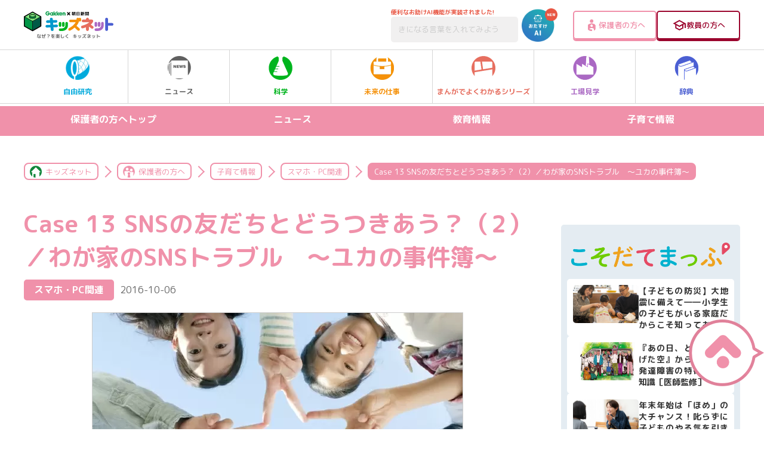

--- FILE ---
content_type: text/html; charset=utf-8
request_url: https://www.google.com/recaptcha/api2/aframe
body_size: -85
content:
<!DOCTYPE HTML><html><head><meta http-equiv="content-type" content="text/html; charset=UTF-8"></head><body><script nonce="1jm7dKhzmx7jQ_jP3u9x0Q">/** Anti-fraud and anti-abuse applications only. See google.com/recaptcha */ try{var clients={'sodar':'https://pagead2.googlesyndication.com/pagead/sodar?'};window.addEventListener("message",function(a){try{if(a.source===window.parent){var b=JSON.parse(a.data);var c=clients[b['id']];if(c){var d=document.createElement('img');d.src=c+b['params']+'&rc='+(localStorage.getItem("rc::a")?sessionStorage.getItem("rc::b"):"");window.document.body.appendChild(d);sessionStorage.setItem("rc::e",parseInt(sessionStorage.getItem("rc::e")||0)+1);localStorage.setItem("rc::h",'1768699546100');}}}catch(b){}});window.parent.postMessage("_grecaptcha_ready", "*");}catch(b){}</script></body></html>

--- FILE ---
content_type: application/javascript
request_url: https://ssc.gakken.co.jp/get_cookie_id?cookie_domain=gakken.co.jp&r=1768699543203&callback=TreasureJSONPCallback0
body_size: -9
content:
TreasureJSONPCallback0({"td_ssc_id":"01KF7BAFY6XE80DQVECFMNAHCR"})

--- FILE ---
content_type: application/javascript
request_url: https://cdn.treasuredata.com/sdk/2.5/td.min.js
body_size: 20958
content:
!function(t){var e={};function n(r){if(e[r])return e[r].exports;var o=e[r]={i:r,l:!1,exports:{}};return t[r].call(o.exports,o,o.exports,n),o.l=!0,o.exports}n.m=t,n.c=e,n.d=function(t,e,r){n.o(t,e)||Object.defineProperty(t,e,{enumerable:!0,get:r})},n.r=function(t){"undefined"!=typeof Symbol&&Symbol.toStringTag&&Object.defineProperty(t,Symbol.toStringTag,{value:"Module"}),Object.defineProperty(t,"__esModule",{value:!0})},n.t=function(t,e){if(1&e&&(t=n(t)),8&e)return t;if(4&e&&"object"==typeof t&&t&&t.__esModule)return t;var r=Object.create(null);if(n.r(r),Object.defineProperty(r,"default",{enumerable:!0,value:t}),2&e&&"string"!=typeof t)for(var o in t)n.d(r,o,function(e){return t[e]}.bind(null,o));return r},n.n=function(t){var e=t&&t.__esModule?function(){return t.default}:function(){return t};return n.d(e,"a",e),e},n.o=function(t,e){return Object.prototype.hasOwnProperty.call(t,e)},n.p="",n(n.s=36)}([function(t,e,n){t.exports={forEach:n(42),isNumber:n(51),isObject:n(2),isString:n(9),isArray:n(5),isFunction:n(17),isEmpty:n(52),keys:n(10),assign:n(53),forIn:n(58),omit:n(60),cloneDeep:n(74),noop:n(81)}},function(t,e){t.exports={disposable:function(t){var e=!1;return function(){e||(e=!0,t())}},invariant:function(t,e){if(!t)throw new Error(e)},fetchWithTimeout:function(t,e,n){if(window.AbortController){var r=new window.AbortController,o=window.fetch(t,Object.assign({},n,{signal:r.signal})),i=setTimeout((function(){r.abort()}),e);return o.finally((function(){clearTimeout(i)}))}return function(t,e,n){var r=new Promise((function(e,r){setTimeout((function(){r(new Error(n||"Operation Timeout"))}),t)}));return Promise.race([r,e])}(e,window.fetch(t,n),"Request Timeout")},camelCase:function(t){if(t)return t.toLowerCase().split(" ").reduce((function(t,e,n){return t+=0===n?e:function(t){var e=t[0];return e<"\ud800"||e>"\udfff"?t[0].toUpperCase()+t.slice(1):t.slice(0,2).toUpperCase()+t.slice(2)}(e)}),"")},isLocalStorageAccessible:function(){try{return localStorage.setItem("__td__","__td__"),localStorage.removeItem("__td__"),!0}catch(t){return!1}}}},function(t,e){t.exports=function(t){var e=typeof t;return!!t&&("object"==e||"function"==e)}},function(t,e,n){(function(e){"undefined"!=typeof window?t.exports=window:void 0!==e?t.exports=e:"undefined"!=typeof self?t.exports=self:t.exports={}}).call(this,n(8))},function(t,e){t.exports=function(t){return!!t&&"object"==typeof t}},function(t,e,n){var r=n(16),o=n(12),i=n(4),s=Object.prototype.toString,a=r(Array,"isArray")||function(t){return i(t)&&o(t.length)&&"[object Array]"==s.call(t)};t.exports=a},function(t,e){var n=function(t){try{return encodeURIComponent(t)}catch(t){console.error("error encode %o")}return null},r=function(t){try{return decodeURIComponent(t)}catch(t){console.error("error decode %o")}return null},o={getItem:function(t){return t&&r(document.cookie.replace(new RegExp("(?:(?:^|.*;)\\s*"+function(t){return n(t).replace(/[\-\.\+\*]/g,"\\$&")}(t)+"\\s*\\=\\s*([^;]*).*$)|^.*$"),"$1"))||null},setItem:function(t,e,r,o,i,s,a){if(!t||/^(?:expires|max\-age|path|domain|secure)$/i.test(t))return!1;var c="";if(r)switch(r.constructor){case Number:c=r===1/0?"; expires=Fri, 31 Dec 9999 23:59:59 GMT":"; max-age="+r;break;case String:c="; expires="+r;break;case Date:c="; expires="+r.toUTCString()}var u="";return a&&"NONE"===a.toUpperCase()?u="; Secure; SameSite="+a:(s&&(u+="; Secure"),a&&(u+="; SameSite="+a)),document.cookie=[n(t),"=",n(e),c,i?"; domain="+i:"",o?"; path="+o:"",u].join(""),!0},removeItem:function(t,e,r){return!!this.hasItem(t)&&(document.cookie=[n(t),"=; expires=Thu, 01 Jan 1970 00:00:00 GMT",r?"; domain="+r:"",e?"; path="+e:""].join(""),!0)},hasItem:function(t){return!!t&&new RegExp("(?:^|;\\s*)"+n(t).replace(/[\-\.\+\*]/g,"\\$&")+"\\s*\\=").test(document.cookie)},keys:function(){var t=document.cookie.replace(/((?:^|\s*;)[^=]+)(?=;|$)|^\s*|\s*(?:=[^;]*)?(?:\1|$)/g,"").split(/\s*(?:=[^;]*)?;\s*/);return t=t.map((function(t){return r(t)}))}};t.exports=o},function(t,e,n){t.exports=function(){"use strict";var t="millisecond",e="second",n="minute",r="hour",o="day",i="week",s="month",a="quarter",c="year",u="date",f=/^(\d{4})[-/]?(\d{1,2})?[-/]?(\d{0,2})[^0-9]*(\d{1,2})?:?(\d{1,2})?:?(\d{1,2})?.?(\d+)?$/,l=/\[([^\]]+)]|Y{2,4}|M{1,4}|D{1,2}|d{1,4}|H{1,2}|h{1,2}|a|A|m{1,2}|s{1,2}|Z{1,2}|SSS/g,d={name:"en",weekdays:"Sunday_Monday_Tuesday_Wednesday_Thursday_Friday_Saturday".split("_"),months:"January_February_March_April_May_June_July_August_September_October_November_December".split("_")},p=function(t,e,n){var r=String(t);return!r||r.length>=e?t:""+Array(e+1-r.length).join(n)+t},h={s:p,z:function(t){var e=-t.utcOffset(),n=Math.abs(e),r=Math.floor(n/60),o=n%60;return(e<=0?"+":"-")+p(r,2,"0")+":"+p(o,2,"0")},m:function t(e,n){if(e.date()<n.date())return-t(n,e);var r=12*(n.year()-e.year())+(n.month()-e.month()),o=e.clone().add(r,s),i=n-o<0,a=e.clone().add(r+(i?-1:1),s);return+(-(r+(n-o)/(i?o-a:a-o))||0)},a:function(t){return t<0?Math.ceil(t)||0:Math.floor(t)},p:function(f){return{M:s,y:c,w:i,d:o,D:u,h:r,m:n,s:e,ms:t,Q:a}[f]||String(f||"").toLowerCase().replace(/s$/,"")},u:function(t){return void 0===t}},v="en",g={};g[v]=d;var m=function(t){return t instanceof x},y=function(t,e,n){var r;if(!t)return v;if("string"==typeof t)g[t]&&(r=t),e&&(g[t]=e,r=t);else{var o=t.name;g[o]=t,r=o}return!n&&r&&(v=r),r||!n&&v},b=function(t,e){if(m(t))return t.clone();var n="object"==typeof e?e:{};return n.date=t,n.args=arguments,new x(n)},_=h;_.l=y,_.i=m,_.w=function(t,e){return b(t,{locale:e.$L,utc:e.$u,x:e.$x,$offset:e.$offset})};var x=function(){function d(t){this.$L=this.$L||y(t.locale,null,!0),this.parse(t)}var p=d.prototype;return p.parse=function(t){this.$d=function(t){var e=t.date,n=t.utc;if(null===e)return new Date(NaN);if(_.u(e))return new Date;if(e instanceof Date)return new Date(e);if("string"==typeof e&&!/Z$/i.test(e)){var r=e.match(f);if(r){var o=r[2]-1||0,i=(r[7]||"0").substring(0,3);return n?new Date(Date.UTC(r[1],o,r[3]||1,r[4]||0,r[5]||0,r[6]||0,i)):new Date(r[1],o,r[3]||1,r[4]||0,r[5]||0,r[6]||0,i)}}return new Date(e)}(t),this.$x=t.x||{},this.init()},p.init=function(){var t=this.$d;this.$y=t.getFullYear(),this.$M=t.getMonth(),this.$D=t.getDate(),this.$W=t.getDay(),this.$H=t.getHours(),this.$m=t.getMinutes(),this.$s=t.getSeconds(),this.$ms=t.getMilliseconds()},p.$utils=function(){return _},p.isValid=function(){return!("Invalid Date"===this.$d.toString())},p.isSame=function(t,e){var n=b(t);return this.startOf(e)<=n&&n<=this.endOf(e)},p.isAfter=function(t,e){return b(t)<this.startOf(e)},p.isBefore=function(t,e){return this.endOf(e)<b(t)},p.$g=function(t,e,n){return _.u(t)?this[e]:this.set(n,t)},p.unix=function(){return Math.floor(this.valueOf()/1e3)},p.valueOf=function(){return this.$d.getTime()},p.startOf=function(t,a){var f=this,l=!!_.u(a)||a,d=_.p(t),p=function(t,e){var n=_.w(f.$u?Date.UTC(f.$y,e,t):new Date(f.$y,e,t),f);return l?n:n.endOf(o)},h=function(t,e){return _.w(f.toDate()[t].apply(f.toDate("s"),(l?[0,0,0,0]:[23,59,59,999]).slice(e)),f)},v=this.$W,g=this.$M,m=this.$D,y="set"+(this.$u?"UTC":"");switch(d){case c:return l?p(1,0):p(31,11);case s:return l?p(1,g):p(0,g+1);case i:var b=this.$locale().weekStart||0,x=(v<b?v+7:v)-b;return p(l?m-x:m+(6-x),g);case o:case u:return h(y+"Hours",0);case r:return h(y+"Minutes",1);case n:return h(y+"Seconds",2);case e:return h(y+"Milliseconds",3);default:return this.clone()}},p.endOf=function(t){return this.startOf(t,!1)},p.$set=function(i,a){var f,l=_.p(i),d="set"+(this.$u?"UTC":""),p=(f={},f[o]=d+"Date",f[u]=d+"Date",f[s]=d+"Month",f[c]=d+"FullYear",f[r]=d+"Hours",f[n]=d+"Minutes",f[e]=d+"Seconds",f[t]=d+"Milliseconds",f)[l],h=l===o?this.$D+(a-this.$W):a;if(l===s||l===c){var v=this.clone().set(u,1);v.$d[p](h),v.init(),this.$d=v.set(u,Math.min(this.$D,v.daysInMonth())).$d}else p&&this.$d[p](h);return this.init(),this},p.set=function(t,e){return this.clone().$set(t,e)},p.get=function(t){return this[_.p(t)]()},p.add=function(t,a){var u,f=this;t=Number(t);var l=_.p(a),d=function(e){var n=b(f);return _.w(n.date(n.date()+Math.round(e*t)),f)};if(l===s)return this.set(s,this.$M+t);if(l===c)return this.set(c,this.$y+t);if(l===o)return d(1);if(l===i)return d(7);var p=(u={},u[n]=6e4,u[r]=36e5,u[e]=1e3,u)[l]||1,h=this.$d.getTime()+t*p;return _.w(h,this)},p.subtract=function(t,e){return this.add(-1*t,e)},p.format=function(t){var e=this;if(!this.isValid())return"Invalid Date";var n=t||"YYYY-MM-DDTHH:mm:ssZ",r=_.z(this),o=this.$locale(),i=this.$H,s=this.$m,a=this.$M,c=o.weekdays,u=o.months,f=function(t,r,o,i){return t&&(t[r]||t(e,n))||o[r].substr(0,i)},d=function(t){return _.s(i%12||12,t,"0")},p=o.meridiem||function(t,e,n){var r=t<12?"AM":"PM";return n?r.toLowerCase():r},h={YY:String(this.$y).slice(-2),YYYY:this.$y,M:a+1,MM:_.s(a+1,2,"0"),MMM:f(o.monthsShort,a,u,3),MMMM:f(u,a),D:this.$D,DD:_.s(this.$D,2,"0"),d:String(this.$W),dd:f(o.weekdaysMin,this.$W,c,2),ddd:f(o.weekdaysShort,this.$W,c,3),dddd:c[this.$W],H:String(i),HH:_.s(i,2,"0"),h:d(1),hh:d(2),a:p(i,s,!0),A:p(i,s,!1),m:String(s),mm:_.s(s,2,"0"),s:String(this.$s),ss:_.s(this.$s,2,"0"),SSS:_.s(this.$ms,3,"0"),Z:r};return n.replace(l,(function(t,e){return e||h[t]||r.replace(":","")}))},p.utcOffset=function(){return 15*-Math.round(this.$d.getTimezoneOffset()/15)},p.diff=function(t,u,f){var l,d=_.p(u),p=b(t),h=6e4*(p.utcOffset()-this.utcOffset()),v=this-p,g=_.m(this,p);return g=(l={},l[c]=g/12,l[s]=g,l[a]=g/3,l[i]=(v-h)/6048e5,l[o]=(v-h)/864e5,l[r]=v/36e5,l[n]=v/6e4,l[e]=v/1e3,l)[d]||v,f?g:_.a(g)},p.daysInMonth=function(){return this.endOf(s).$D},p.$locale=function(){return g[this.$L]},p.locale=function(t,e){if(!t)return this.$L;var n=this.clone(),r=y(t,e,!0);return r&&(n.$L=r),n},p.clone=function(){return _.w(this.$d,this)},p.toDate=function(){return new Date(this.valueOf())},p.toJSON=function(){return this.isValid()?this.toISOString():null},p.toISOString=function(){return this.$d.toISOString()},p.toString=function(){return this.$d.toUTCString()},d}(),w=x.prototype;return b.prototype=w,[["$ms",t],["$s",e],["$m",n],["$H",r],["$W",o],["$M",s],["$y",c],["$D",u]].forEach((function(t){w[t[1]]=function(e){return this.$g(e,t[0],t[1])}})),b.extend=function(t,e){return t(e,x,b),b},b.locale=y,b.isDayjs=m,b.unix=function(t){return b(1e3*t)},b.en=g[v],b.Ls=g,b}()},function(t,e){var n;n=function(){return this}();try{n=n||new Function("return this")()}catch(t){"object"==typeof window&&(n=window)}t.exports=n},function(t,e,n){var r=n(4),o=Object.prototype.toString;t.exports=function(t){return"string"==typeof t||r(t)&&"[object String]"==o.call(t)}},function(t,e,n){var r=n(16),o=n(11),i=n(2),s=n(47),a=n(24),c=r(Object,"keys"),u=c?function(t){var e=null==t?void 0:t.constructor;return"function"==typeof e&&e.prototype===t||("function"==typeof t?a.enumPrototypes:o(t))?s(t):i(t)?c(t):[]}:s;t.exports=u},function(t,e,n){var r=n(30),o=n(12);t.exports=function(t){return null!=t&&o(r(t))}},function(t,e){t.exports=function(t){return"number"==typeof t&&t>-1&&t%1==0&&t<=9007199254740991}},function(t,e,n){var r=n(50);t.exports=function(t,e,n){if("function"!=typeof t)return r;if(void 0===e)return t;switch(n){case 1:return function(n){return t.call(e,n)};case 3:return function(n,r,o){return t.call(e,n,r,o)};case 4:return function(n,r,o,i){return t.call(e,n,r,o,i)};case 5:return function(n,r,o,i,s){return t.call(e,n,r,o,i,s)}}return function(){return t.apply(e,arguments)}}},function(t,e,n){var r=n(39)("jsonp");t.exports=function(t,e,n){"function"==typeof e&&(n=e,e={});e||(e={});var s,a,c=e.prefix||"__jp",u=e.name||c+o++,f=e.param||"callback",l=null!=e.timeout?e.timeout:6e4,d=encodeURIComponent,p=document.getElementsByTagName("script")[0]||document.head;l&&(a=setTimeout((function(){h(),n&&n(new Error("Timeout"))}),l));function h(){s.parentNode&&s.parentNode.removeChild(s),window[u]=i,a&&clearTimeout(a)}return window[u]=function(t){r("jsonp got",t),h(),n&&n(null,t)},t=(t+=(~t.indexOf("?")?"&":"?")+f+"="+d(u)).replace("?&","?"),r('jsonp req "%s"',t),(s=document.createElement("script")).src=t,p.parentNode.insertBefore(s,p),function(){window[u]&&h()}};var o=0;function i(){}},function(t,e,n){var r=n(2),o=n(9),i=n(24);t.exports=function(t){if(i.unindexedChars&&o(t)){for(var e=-1,n=t.length,s=Object(t);++e<n;)s[e]=t.charAt(e);return s}return r(t)?t:Object(t)}},function(t,e,n){var r=n(45);t.exports=function(t,e){var n=null==t?void 0:t[e];return r(n)?n:void 0}},function(t,e,n){var r=n(2),o=Object.prototype.toString;t.exports=function(t){return r(t)&&"[object Function]"==o.call(t)}},function(t,e,n){var r=n(11),o=n(4),i=Object.prototype,s=i.hasOwnProperty,a=i.propertyIsEnumerable;t.exports=function(t){return o(t)&&r(t)&&s.call(t,"callee")&&!a.call(t,"callee")}},function(t,e,n){var r=n(22),o=n(18),i=n(5),s=n(17),a=n(25),c=n(12),u=n(2),f=n(9),l=n(24),d=["constructor","hasOwnProperty","isPrototypeOf","propertyIsEnumerable","toLocaleString","toString","valueOf"],p=Error.prototype,h=Object.prototype,v=String.prototype,g=h.hasOwnProperty,m=h.toString,y={};y["[object Array]"]=y["[object Date]"]=y["[object Number]"]={constructor:!0,toLocaleString:!0,toString:!0,valueOf:!0},y["[object Boolean]"]=y["[object String]"]={constructor:!0,toString:!0,valueOf:!0},y["[object Error]"]=y["[object Function]"]=y["[object RegExp]"]={constructor:!0,toString:!0},y["[object Object]"]={constructor:!0},r(d,(function(t){for(var e in y)if(g.call(y,e)){var n=y[e];n[t]=g.call(n,t)}})),t.exports=function(t){if(null==t)return[];u(t)||(t=Object(t));var e=t.length;e=e&&c(e)&&(i(t)||o(t)||f(t))&&e||0;for(var n=t.constructor,r=-1,b=s(n)&&n.prototype||h,_=b===t,x=Array(e),w=e>0,S=l.enumErrorProps&&(t===p||t instanceof Error),j=l.enumPrototypes&&s(t);++r<e;)x[r]=r+"";for(var E in t)j&&"prototype"==E||S&&("message"==E||"name"==E)||w&&a(E,e)||"constructor"==E&&(_||!g.call(t,E))||x.push(E);if(l.nonEnumShadows&&t!==h){var O=t===v?"[object String]":t===p?"[object Error]":m.call(t),A=y[O]||y["[object Object]"];for("[object Object]"==O&&(b=h),e=d.length;e--;){var C=A[E=d[e]];_&&C||!(C?g.call(t,E):t[E]!==b[E])||x.push(E)}}return x}},function(t,e){t.exports={GLOBAL:"Treasure",VERSION:"2.5.1",HOST:"in.treasuredata.com",DATABASE:"",PATHNAME:"/js/v3/event/"}},function(t,e,n){var r=n(3);t.exports=function(){var t=(new Date).getTime();return r.performance&&"function"==typeof r.performance.now&&(t+=r.performance.now()),"xxxxxxxx-xxxx-4xxx-yxxx-xxxxxxxxxxxx".replace(/[xy]/g,(function(e){var n=(t+16*Math.random())%16|0;return t=Math.floor(t/16),("x"===e?n:3&n|8).toString(16)}))}},function(t,e){t.exports=function(t,e){for(var n=-1,r=t.length;++n<r&&!1!==e(t[n],n,t););return t}},function(t,e,n){var r=n(44)();t.exports=r},function(t,e){var n=Array.prototype,r=Error.prototype,o=Object.prototype.propertyIsEnumerable,i=n.splice,s={};!function(t){var e=function(){this.x=1},n={0:1,length:1},a=[];for(var c in e.prototype={valueOf:1,y:1},new e)a.push(c);s.enumErrorProps=o.call(r,"message")||o.call(r,"name"),s.enumPrototypes=o.call(e,"prototype"),s.nonEnumShadows=!/valueOf/.test(a),s.ownLast="x"!=a[0],s.spliceObjects=(i.call(n,0,1),!n[0]),s.unindexedChars="x"[0]+Object("x")[0]!="xx"}(),t.exports=s},function(t,e){var n=/^\d+$/;t.exports=function(t,e){return e=null==e?9007199254740991:e,(t="number"==typeof t||n.test(t)?+t:-1)>-1&&t%1==0&&t<e}},function(t,e,n){var r=n(6),o=n(0);t.exports=function(t,e,n){var i=o.assign({},t),s=t.domain.match(/\d*\.\d*\.\d*\.\d*$/),a="localhost"===t.domain,c=t.customDomain,u=new Date;if(u.setSeconds(u.getSeconds()+i.expires),a)n?r.setItem(e,n,u,i.path):r.removeItem(e,i.path,i.domain);else if(s||c)n?r.setItem(e,n,u,i.path,i.domain,!0,"None"):r.removeItem(e,i.path,i.domain);else{var f=function(t){for(var e=t.split("."),n=[],r=e.length-1;r>=0;r--)n.push(e.slice(r).join("."));return n}(t.domain),l=f.length,d=0;if(n){if(r.getItem(e)===n)return;for(;d<l;d++)if(i.domain=f[d],r.setItem(e,n,u,i.path,i.domain,!0,"None"),r.getItem(e)===n){t.domain=i.domain;break}}else for(;d<l;d++)r.removeItem(e,t.path,f[d])}}},function(t,e){var n,r,o=t.exports={};function i(){throw new Error("setTimeout has not been defined")}function s(){throw new Error("clearTimeout has not been defined")}function a(t){if(n===setTimeout)return setTimeout(t,0);if((n===i||!n)&&setTimeout)return n=setTimeout,setTimeout(t,0);try{return n(t,0)}catch(e){try{return n.call(null,t,0)}catch(e){return n.call(this,t,0)}}}!function(){try{n="function"==typeof setTimeout?setTimeout:i}catch(t){n=i}try{r="function"==typeof clearTimeout?clearTimeout:s}catch(t){r=s}}();var c,u=[],f=!1,l=-1;function d(){f&&c&&(f=!1,c.length?u=c.concat(u):l=-1,u.length&&p())}function p(){if(!f){var t=a(d);f=!0;for(var e=u.length;e;){for(c=u,u=[];++l<e;)c&&c[l].run();l=-1,e=u.length}c=null,f=!1,function(t){if(r===clearTimeout)return clearTimeout(t);if((r===s||!r)&&clearTimeout)return r=clearTimeout,clearTimeout(t);try{r(t)}catch(e){try{return r.call(null,t)}catch(e){return r.call(this,t)}}}(t)}}function h(t,e){this.fun=t,this.array=e}function v(){}o.nextTick=function(t){var e=new Array(arguments.length-1);if(arguments.length>1)for(var n=1;n<arguments.length;n++)e[n-1]=arguments[n];u.push(new h(t,e)),1!==u.length||f||a(p)},h.prototype.run=function(){this.fun.apply(null,this.array)},o.title="browser",o.browser=!0,o.env={},o.argv=[],o.version="",o.versions={},o.on=v,o.addListener=v,o.once=v,o.off=v,o.removeListener=v,o.removeAllListeners=v,o.emit=v,o.prependListener=v,o.prependOnceListener=v,o.listeners=function(t){return[]},o.binding=function(t){throw new Error("process.binding is not supported")},o.cwd=function(){return"/"},o.chdir=function(t){throw new Error("process.chdir is not supported")},o.umask=function(){return 0}},function(t,e,n){var r=n(23),o=n(10);t.exports=function(t,e){return r(t,e,o)}},function(t,e){var n=function(){try{Object({toString:0}+"")}catch(t){return function(){return!1}}return function(t){return"function"!=typeof t.toString&&"string"==typeof(t+"")}}();t.exports=n},function(t,e,n){var r=n(46)("length");t.exports=r},function(t,e,n){var r=n(55),o=n(10);t.exports=function(t,e){return null==e?t:r(e,o(e),t)}},function(t,e){var n=Math.max;t.exports=function(t,e){if("function"!=typeof t)throw new TypeError("Expected a function");return e=n(void 0===e?t.length-1:+e||0,0),function(){for(var r=arguments,o=-1,i=n(r.length-e,0),s=Array(i);++o<i;)s[o]=r[e+o];switch(e){case 0:return t.call(this,s);case 1:return t.call(this,r[0],s);case 2:return t.call(this,r[0],r[1],s)}var a=Array(e+1);for(o=-1;++o<e;)a[o]=r[o];return a[e]=s,t.apply(this,a)}}},function(t,e,n){t.exports=n(20).VERSION},function(t,e,n){var r=n(93),o=n(94),i=n(95),s=n(97);t.exports=function(t,e){return r(t)||o(t,e)||i(t,e)||s()}},function(t,e){t.exports=function(t,e,n){return e in t?Object.defineProperty(t,e,{value:n,enumerable:!0,configurable:!0,writable:!0}):t[e]=n,t}},function(t,e,n){var r=n(37),o=n(3),i=n(20).GLOBAL;n(99)(r,i),o[i]=r},function(t,e,n){var r=n(38),o=n(0),i=n(84),s=n(33),a=n(6),c=n(20);function u(t){return this instanceof u?(this.init(t),this):new u(t)}u.prototype.init=function(t){for(var e in this.configure(t),u.Plugins)u.Plugins.hasOwnProperty(e)&&u.Plugins[e].configure.call(this,t);if(window.addEventListener){var n=this;window.addEventListener("pagehide",(function(){n._windowBeingUnloaded=!0}))}},u.version=u.prototype.version=s,u.prototype.log=function(){for(var t=["["+c.GLOBAL+"]"],e=0,n=arguments.length-1;e<=n;e++)t.push(arguments[e]);"undefined"!=typeof console&&this.client.logging&&console.log.apply(console,t)},u.prototype.configure=i.configure,u.prototype.set=i.set,u.prototype.get=i.get,u.prototype.ready=n(85),u.prototype.applyProperties=r.applyProperties,u.prototype.addRecord=r.addRecord,u.prototype.addConsentRecord=r.addConsentRecord,u.prototype._sendRecord=r._sendRecord,u.prototype.blockEvents=r.blockEvents,u.prototype.unblockEvents=r.unblockEvents,u.prototype.areEventsBlocked=r.areEventsBlocked,u.prototype.setSignedMode=r.setSignedMode,u.prototype.setAnonymousMode=r.setAnonymousMode,u.prototype.inSignedMode=r.inSignedMode,u.prototype.getCookie=a.getItem,u.prototype._configurator=i,u.Plugins={Clicks:n(86),GlobalID:n(88),Personalization:n(89),Track:n(90),ServerSideCookie:n(91),ConsentManager:n(92).default},o.forIn(u.Plugins,(function(t){o.forIn(t,(function(t,e){u.prototype[e]||(u.prototype[e]=t)}))})),t.exports=u},function(t,e,n){var r=n(1),o=n(14),i=n(0),s=n(3),a=n(6),c=n(26),u=n(82),f=i.noop,l=r.fetchWithTimeout,d=r.invariant;function p(t,e){d(i.isString(t),"Must provide a table"),d(/^[a-z0-9_]{3,255}$/.test(t),"Table must be between 3 and 255 characters and must consist only of lower case letters, numbers, and _"),d(i.isObject(e),"Must provide a record")}e.BLOCKEVENTSCOOKIE="__td_blockEvents",e.SIGNEDMODECOOKIE="__td_signed",e.blockEvents=function(){c(this.client.storage,"__td_blockEvents","true")},e.unblockEvents=function(){c(this.client.storage,"__td_blockEvents","false")},e.areEventsBlocked=function(){return"true"===a.getItem("__td_blockEvents")},e.setSignedMode=function(){if(this.client.storeConsentByLocalStorage){if(!r.isLocalStorageAccessible())return this;s.localStorage.setItem("__td_signed","true")}else c(this.client.storage,"__td_signed","true");return this.resetUUID(this.client.storage,this.client.track.uuid),this},e.setAnonymousMode=function(t){if(this.client.storeConsentByLocalStorage){if(!r.isLocalStorageAccessible())return this;s.localStorage.setItem("__td_signed","false")}else c(this.client.storage,"__td_signed","false");return t||(c(this.client.storage,this.client.storage.name),this.removeCachedGlobalID(),this.removeServerCookie()),this},e.inSignedMode=function(){return this.client.storeConsentByLocalStorage?!!r.isLocalStorageAccessible()&&("false"!==s.localStorage.getItem(["__td_signed"])&&("true"===s.localStorage.getItem(["__td_signed"])||this.client.startInSignedMode)):"false"!==a.getItem("__td_signed")&&("true"===a.getItem("__td_signed")||this.client.startInSignedMode)},e._sendRecord=function(t,e,n,r){if(e=e||f,n=n||f,!r){var i=["api_key="+encodeURIComponent(t.apikey),"modified="+encodeURIComponent((new Date).getTime()),"data="+encodeURIComponent(u(t.record))];t.time&&i.push("time="+encodeURIComponent(t.time));var s=t.url+"?"+i.join("&"),a="a"===t.record.tag&&!!t.record.href;window.fetch&&(this._windowBeingUnloaded||a)?l(s,this.client.jsonpTimeout,{method:"POST",keepalive:!0}).then((function(t){e(t)})).catch((function(t){n(t)})):o(s,{prefix:"TreasureJSONPCallback",timeout:this.client.jsonpTimeout},(function(t,r){return t?n(t):e(r)}))}},e.applyProperties=function(t,e){return i.assign({},this.get("$global"),this.get(t),e)},e.addRecord=function(t,e,n,r){p(t,e);var o=this.applyProperties(t,e),s=this.inSignedMode()?o:i.omit(o,["td_ip","td_client_id","td_global_id"]),a={apikey:this.client.writeKey,record:s,time:null,type:this.client.requestType,url:this.client.endpoint+this.client.database+"/"+t};a.record.time&&(a.time=a.record.time),this.client.development?this.log("addRecord",a):this.areEventsBlocked()||this._sendRecord(a,n,r,this.areEventsBlocked())},e.addConsentRecord=function(t,e,n,r){p(t,e);var o={apikey:this.client.writeKey,record:e,time:null,type:this.client.requestType,url:this.client.endpoint+this.client.database+"/"+t};o.record.time&&(o.time=o.record.time),this.client.development?this.log("addConsentRecord",o):this._sendRecord(o,n,r,!1)},e._validateRecord=p},function(t,e,n){(function(r){function o(){var t;try{t=e.storage.debug}catch(t){}return!t&&void 0!==r&&"env"in r&&(t=r.env.DEBUG),t}(e=t.exports=n(40)).log=function(){return"object"==typeof console&&console.log&&Function.prototype.apply.call(console.log,console,arguments)},e.formatArgs=function(t){var n=this.useColors;if(t[0]=(n?"%c":"")+this.namespace+(n?" %c":" ")+t[0]+(n?"%c ":" ")+"+"+e.humanize(this.diff),!n)return;var r="color: "+this.color;t.splice(1,0,r,"color: inherit");var o=0,i=0;t[0].replace(/%[a-zA-Z%]/g,(function(t){"%%"!==t&&(o++,"%c"===t&&(i=o))})),t.splice(i,0,r)},e.save=function(t){try{null==t?e.storage.removeItem("debug"):e.storage.debug=t}catch(t){}},e.load=o,e.useColors=function(){if("undefined"!=typeof window&&window.process&&"renderer"===window.process.type)return!0;return"undefined"!=typeof document&&document.documentElement&&document.documentElement.style&&document.documentElement.style.WebkitAppearance||"undefined"!=typeof window&&window.console&&(window.console.firebug||window.console.exception&&window.console.table)||"undefined"!=typeof navigator&&navigator.userAgent&&navigator.userAgent.toLowerCase().match(/firefox\/(\d+)/)&&parseInt(RegExp.$1,10)>=31||"undefined"!=typeof navigator&&navigator.userAgent&&navigator.userAgent.toLowerCase().match(/applewebkit\/(\d+)/)},e.storage="undefined"!=typeof chrome&&void 0!==chrome.storage?chrome.storage.local:function(){try{return window.localStorage}catch(t){}}(),e.colors=["lightseagreen","forestgreen","goldenrod","dodgerblue","darkorchid","crimson"],e.formatters.j=function(t){try{return JSON.stringify(t)}catch(t){return"[UnexpectedJSONParseError]: "+t.message}},e.enable(o())}).call(this,n(27))},function(t,e,n){var r;function o(t){function n(){if(n.enabled){var t=n,o=+new Date,i=o-(r||o);t.diff=i,t.prev=r,t.curr=o,r=o;for(var s=new Array(arguments.length),a=0;a<s.length;a++)s[a]=arguments[a];s[0]=e.coerce(s[0]),"string"!=typeof s[0]&&s.unshift("%O");var c=0;s[0]=s[0].replace(/%([a-zA-Z%])/g,(function(n,r){if("%%"===n)return n;c++;var o=e.formatters[r];if("function"==typeof o){var i=s[c];n=o.call(t,i),s.splice(c,1),c--}return n})),e.formatArgs.call(t,s);var u=n.log||e.log||console.log.bind(console);u.apply(t,s)}}return n.namespace=t,n.enabled=e.enabled(t),n.useColors=e.useColors(),n.color=function(t){var n,r=0;for(n in t)r=(r<<5)-r+t.charCodeAt(n),r|=0;return e.colors[Math.abs(r)%e.colors.length]}(t),"function"==typeof e.init&&e.init(n),n}(e=t.exports=o.debug=o.default=o).coerce=function(t){return t instanceof Error?t.stack||t.message:t},e.disable=function(){e.enable("")},e.enable=function(t){e.save(t),e.names=[],e.skips=[];for(var n=("string"==typeof t?t:"").split(/[\s,]+/),r=n.length,o=0;o<r;o++)n[o]&&("-"===(t=n[o].replace(/\*/g,".*?"))[0]?e.skips.push(new RegExp("^"+t.substr(1)+"$")):e.names.push(new RegExp("^"+t+"$")))},e.enabled=function(t){var n,r;for(n=0,r=e.skips.length;n<r;n++)if(e.skips[n].test(t))return!1;for(n=0,r=e.names.length;n<r;n++)if(e.names[n].test(t))return!0;return!1},e.humanize=n(41),e.names=[],e.skips=[],e.formatters={}},function(t,e){var n=1e3,r=6e4,o=60*r,i=24*o;function s(t,e,n){if(!(t<e))return t<1.5*e?Math.floor(t/e)+" "+n:Math.ceil(t/e)+" "+n+"s"}t.exports=function(t,e){e=e||{};var a,c=typeof t;if("string"===c&&t.length>0)return function(t){if((t=String(t)).length>100)return;var e=/^((?:\d+)?\.?\d+) *(milliseconds?|msecs?|ms|seconds?|secs?|s|minutes?|mins?|m|hours?|hrs?|h|days?|d|years?|yrs?|y)?$/i.exec(t);if(!e)return;var s=parseFloat(e[1]);switch((e[2]||"ms").toLowerCase()){case"years":case"year":case"yrs":case"yr":case"y":return 315576e5*s;case"days":case"day":case"d":return s*i;case"hours":case"hour":case"hrs":case"hr":case"h":return s*o;case"minutes":case"minute":case"mins":case"min":case"m":return s*r;case"seconds":case"second":case"secs":case"sec":case"s":return s*n;case"milliseconds":case"millisecond":case"msecs":case"msec":case"ms":return s;default:return}}(t);if("number"===c&&!1===isNaN(t))return e.long?s(a=t,i,"day")||s(a,o,"hour")||s(a,r,"minute")||s(a,n,"second")||a+" ms":function(t){if(t>=i)return Math.round(t/i)+"d";if(t>=o)return Math.round(t/o)+"h";if(t>=r)return Math.round(t/r)+"m";if(t>=n)return Math.round(t/n)+"s";return t+"ms"}(t);throw new Error("val is not a non-empty string or a valid number. val="+JSON.stringify(t))}},function(t,e,n){var r=n(22),o=n(43),i=n(49)(r,o);t.exports=i},function(t,e,n){var r=n(28),o=n(48)(r);t.exports=o},function(t,e,n){var r=n(15);t.exports=function(t){return function(e,n,o){for(var i=r(e),s=o(e),a=s.length,c=t?a:-1;t?c--:++c<a;){var u=s[c];if(!1===n(i[u],u,i))break}return e}}},function(t,e,n){var r=n(17),o=n(29),i=n(4),s=/^\[object .+?Constructor\]$/,a=Object.prototype,c=Function.prototype.toString,u=a.hasOwnProperty,f=RegExp("^"+c.call(u).replace(/[\\^$.*+?()[\]{}|]/g,"\\$&").replace(/hasOwnProperty|(function).*?(?=\\\()| for .+?(?=\\\])/g,"$1.*?")+"$");t.exports=function(t){return null!=t&&(r(t)?f.test(c.call(t)):i(t)&&(o(t)?f:s).test(t))}},function(t,e,n){var r=n(15);t.exports=function(t){return function(e){return null==e?void 0:r(e)[t]}}},function(t,e,n){var r=n(18),o=n(5),i=n(25),s=n(12),a=n(9),c=n(19),u=Object.prototype.hasOwnProperty;t.exports=function(t){for(var e=c(t),n=e.length,f=n&&t.length,l=!!f&&s(f)&&(o(t)||r(t)||a(t)),d=-1,p=[];++d<n;){var h=e[d];(l&&i(h,f)||u.call(t,h))&&p.push(h)}return p}},function(t,e,n){var r=n(30),o=n(12),i=n(15);t.exports=function(t,e){return function(n,s){var a=n?r(n):0;if(!o(a))return t(n,s);for(var c=e?a:-1,u=i(n);(e?c--:++c<a)&&!1!==s(u[c],c,u););return n}}},function(t,e,n){var r=n(13),o=n(5);t.exports=function(t,e){return function(n,i,s){return"function"==typeof i&&void 0===s&&o(n)?t(n,i):e(n,r(i,s,3))}}},function(t,e){t.exports=function(t){return t}},function(t,e,n){var r=n(4),o=Object.prototype.toString;t.exports=function(t){return"number"==typeof t||r(t)&&"[object Number]"==o.call(t)}},function(t,e,n){var r=n(18),o=n(5),i=n(11),s=n(17),a=n(4),c=n(9),u=n(10);t.exports=function(t){return null==t||(i(t)&&(o(t)||c(t)||r(t)||a(t)&&s(t.splice))?!t.length:!u(t).length)}},function(t,e,n){var r=n(54),o=n(31),i=n(56)((function(t,e,n){return n?r(t,e,n):o(t,e)}));t.exports=i},function(t,e,n){var r=n(10);t.exports=function(t,e,n){for(var o=-1,i=r(e),s=i.length;++o<s;){var a=i[o],c=t[a],u=n(c,e[a],a,t,e);((u==u?u!==c:c==c)||void 0===c&&!(a in t))&&(t[a]=u)}return t}},function(t,e){t.exports=function(t,e,n){n||(n={});for(var r=-1,o=e.length;++r<o;){var i=e[r];n[i]=t[i]}return n}},function(t,e,n){var r=n(13),o=n(57),i=n(32);t.exports=function(t){return i((function(e,n){var i=-1,s=null==e?0:n.length,a=s>2?n[s-2]:void 0,c=s>2?n[2]:void 0,u=s>1?n[s-1]:void 0;for("function"==typeof a?(a=r(a,u,5),s-=2):s-=(a="function"==typeof u?u:void 0)?1:0,c&&o(n[0],n[1],c)&&(a=s<3?void 0:a,s=1);++i<s;){var f=n[i];f&&t(e,f,a)}return e}))}},function(t,e,n){var r=n(11),o=n(25),i=n(2);t.exports=function(t,e,n){if(!i(n))return!1;var s=typeof e;if("number"==s?r(n)&&o(e,n.length):"string"==s&&e in n){var a=n[e];return t==t?t===a:a!=a}return!1}},function(t,e,n){var r=n(23),o=n(59)(r);t.exports=o},function(t,e,n){var r=n(13),o=n(19);t.exports=function(t){return function(e,n,i){return"function"==typeof n&&void 0===i||(n=r(n,i,3)),t(e,n,o)}}},function(t,e,n){var r=n(61),o=n(62),i=n(69),s=n(13),a=n(19),c=n(71),u=n(72),f=n(32)((function(t,e){if(null==t)return{};if("function"!=typeof e[0]){e=r(i(e),String);return c(t,o(a(t),e))}var n=s(e[0],e[1],3);return u(t,(function(t,e,r){return!n(t,e,r)}))}));t.exports=f},function(t,e){t.exports=function(t,e){for(var n=-1,r=t.length,o=Array(r);++n<r;)o[n]=e(t[n],n,t);return o}},function(t,e,n){var r=n(63),o=n(65),i=n(66);t.exports=function(t,e){var n=t?t.length:0,s=[];if(!n)return s;var a=-1,c=r,u=!0,f=u&&e.length>=200?i(e):null,l=e.length;f&&(c=o,u=!1,e=f);t:for(;++a<n;){var d=t[a];if(u&&d==d){for(var p=l;p--;)if(e[p]===d)continue t;s.push(d)}else c(e,d,0)<0&&s.push(d)}return s}},function(t,e,n){var r=n(64);t.exports=function(t,e,n){if(e!=e)return r(t,n);for(var o=n-1,i=t.length;++o<i;)if(t[o]===e)return o;return-1}},function(t,e){t.exports=function(t,e,n){for(var r=t.length,o=e+(n?0:-1);n?o--:++o<r;){var i=t[o];if(i!=i)return o}return-1}},function(t,e,n){var r=n(2);t.exports=function(t,e){var n=t.data;return("string"==typeof e||r(e)?n.set.has(e):n.hash[e])?0:-1}},function(t,e,n){(function(e){var r=n(67),o=n(16),i=o(e,"Set"),s=o(Object,"create");t.exports=function(t){return s&&i?new r(t):null}}).call(this,n(8))},function(t,e,n){(function(e){var r=n(68),o=n(16),i=o(e,"Set"),s=o(Object,"create");function a(t){var e=t?t.length:0;for(this.data={hash:s(null),set:new i};e--;)this.push(t[e])}a.prototype.push=r,t.exports=a}).call(this,n(8))},function(t,e,n){var r=n(2);t.exports=function(t){var e=this.data;"string"==typeof t||r(t)?e.set.add(t):e.hash[t]=!0}},function(t,e,n){var r=n(70),o=n(18),i=n(5),s=n(11),a=n(4);t.exports=function t(e,n,c,u){u||(u=[]);for(var f=-1,l=e.length;++f<l;){var d=e[f];a(d)&&s(d)&&(c||i(d)||o(d))?n?t(d,n,c,u):r(u,d):c||(u[u.length]=d)}return u}},function(t,e){t.exports=function(t,e){for(var n=-1,r=e.length,o=t.length;++n<r;)t[o+n]=e[n];return t}},function(t,e,n){var r=n(15);t.exports=function(t,e){t=r(t);for(var n=-1,o=e.length,i={};++n<o;){var s=e[n];s in t&&(i[s]=t[s])}return i}},function(t,e,n){var r=n(73);t.exports=function(t,e){var n={};return r(t,(function(t,r,o){e(t,r,o)&&(n[r]=t)})),n}},function(t,e,n){var r=n(23),o=n(19);t.exports=function(t,e){return r(t,e,o)}},function(t,e,n){var r=n(75),o=n(13);t.exports=function(t,e,n){return"function"==typeof e?r(t,!0,o(e,n,3)):r(t,!0)}},function(t,e,n){var r=n(76),o=n(22),i=n(31),s=n(28),a=n(77),c=n(78),u=n(80),f=n(5),l=n(29),d=n(2),p={};p["[object Arguments]"]=p["[object Array]"]=p["[object ArrayBuffer]"]=p["[object Boolean]"]=p["[object Date]"]=p["[object Float32Array]"]=p["[object Float64Array]"]=p["[object Int8Array]"]=p["[object Int16Array]"]=p["[object Int32Array]"]=p["[object Number]"]=p["[object Object]"]=p["[object RegExp]"]=p["[object String]"]=p["[object Uint8Array]"]=p["[object Uint8ClampedArray]"]=p["[object Uint16Array]"]=p["[object Uint32Array]"]=!0,p["[object Error]"]=p["[object Function]"]=p["[object Map]"]=p["[object Set]"]=p["[object WeakMap]"]=!1;var h=Object.prototype.toString;t.exports=function t(e,n,v,g,m,y,b){var _;if(v&&(_=m?v(e,g,m):v(e)),void 0!==_)return _;if(!d(e))return e;var x=f(e);if(x){if(_=a(e),!n)return r(e,_)}else{var w=h.call(e),S="[object Function]"==w;if("[object Object]"!=w&&"[object Arguments]"!=w&&(!S||m))return p[w]?c(e,w,n):m?e:{};if(l(e))return m?e:{};if(_=u(S?{}:e),!n)return i(_,e)}y||(y=[]),b||(b=[]);for(var j=y.length;j--;)if(y[j]==e)return b[j];return y.push(e),b.push(_),(x?o:s)(e,(function(r,o){_[o]=t(r,n,v,o,e,y,b)})),_}},function(t,e){t.exports=function(t,e){var n=-1,r=t.length;for(e||(e=Array(r));++n<r;)e[n]=t[n];return e}},function(t,e){var n=Object.prototype.hasOwnProperty;t.exports=function(t){var e=t.length,r=new t.constructor(e);return e&&"string"==typeof t[0]&&n.call(t,"index")&&(r.index=t.index,r.input=t.input),r}},function(t,e,n){(function(e){var r=n(79),o=/\w*$/,i=e.Uint8Array,s={};s["[object Float32Array]"]=e.Float32Array,s["[object Float64Array]"]=e.Float64Array,s["[object Int8Array]"]=e.Int8Array,s["[object Int16Array]"]=e.Int16Array,s["[object Int32Array]"]=e.Int32Array,s["[object Uint8Array]"]=i,s["[object Uint8ClampedArray]"]=e.Uint8ClampedArray,s["[object Uint16Array]"]=e.Uint16Array,s["[object Uint32Array]"]=e.Uint32Array,t.exports=function(t,e,n){var i=t.constructor;switch(e){case"[object ArrayBuffer]":return r(t);case"[object Boolean]":case"[object Date]":return new i(+t);case"[object Float32Array]":case"[object Float64Array]":case"[object Int8Array]":case"[object Int16Array]":case"[object Int32Array]":case"[object Uint8Array]":case"[object Uint8ClampedArray]":case"[object Uint16Array]":case"[object Uint32Array]":i instanceof i&&(i=s[e]);var a=t.buffer;return new i(n?r(a):a,t.byteOffset,t.length);case"[object Number]":case"[object String]":return new i(t);case"[object RegExp]":var c=new i(t.source,o.exec(t));c.lastIndex=t.lastIndex}return c}}).call(this,n(8))},function(t,e,n){(function(e){var n=e.ArrayBuffer,r=e.Uint8Array;t.exports=function(t){var e=new n(t.byteLength);return new r(e).set(new r(t)),e}}).call(this,n(8))},function(t,e){t.exports=function(t){var e=t.constructor;return"function"==typeof e&&e instanceof e||(e=Object),new e}},function(t,e){t.exports=function(){}},function(t,e,n){var r=n(83);t.exports=function(t){return r(JSON.stringify(t))}},function(t,e){var n=String.fromCharCode,r="ABCDEFGHIJKLMNOPQRSTUVWXYZabcdefghijklmnopqrstuvwxyz0123456789+/=";t.exports=function(t){var e,o,i,s,a,c,u,f="",l=0;for(t=function(t){var e,r="",o=0;for(;o<t.length;)e=t.charCodeAt(o++),r+=e<128?n(e):e>127&&e<2048?n(e>>6|192)+n(63&e|128):n(e>>12|224)+n(e>>6&63|128)+n(63&e|128);return r}(t);l<t.length;)e=t.charCodeAt(l++),o=t.charCodeAt(l++),i=t.charCodeAt(l++),s=e>>2,a=(3&e)<<4|o>>4,c=isNaN(o)?64:(15&o)<<2|i>>6,u=isNaN(o)||isNaN(i)?64:63&i,f=f+r.charAt(s)+r.charAt(a)+r.charAt(c)+r.charAt(u);return f}},function(t,e,n){var r=n(0),o=n(1).invariant,i=n(20),s=n(6);e.DEFAULT_CONFIG={database:i.DATABASE,development:!1,globalIdCookie:"_td_global",host:i.HOST,logging:!0,pathname:i.PATHNAME,requestType:"jsonp",jsonpTimeout:1e4,startInSignedMode:!1,useServerSideCookie:!1,sscDomain:function(){for(var t=document.location.hostname.split("."),e=t.length-2;e>=1;e--){var n=t.slice(e).join("."),r="_td_domain_"+n;if(s.setItem(r,n,3600,"/",n),s.getItem(r)===n)return n}return document.location.hostname},sscServer:function(t){return["ssc",t].join(".")},storeConsentByLocalStorage:!1},e.configure=function(t){return this.client=r.assign({globals:{}},e.DEFAULT_CONFIG,t,{requestType:"jsonp"}),function(t){o(r.isObject(t),"Check out our JavaScript SDK Usage Guide: http://docs.treasuredata.com/articles/javascript-sdk"),o(r.isString(t.writeKey),"Must provide a writeKey"),o(r.isString(t.database),"Must provide a database"),o(/^[a-z0-9_]{3,255}$/.test(t.database),"Database must be between 3 and 255 characters and must consist only of lower case letters, numbers, and _")}(this.client),this.client.endpoint||(this.client.endpoint="https://"+this.client.host+this.client.pathname),this},e.set=function(t,e,n){return r.isObject(t)&&(e=t,t="$global"),this.client.globals[t]=this.client.globals[t]||{},r.isObject(e)?r.assign(this.client.globals[t],e):this.client.globals[t][e]=n,this},e.get=function(t,e){return t=t||"$global",this.client.globals[t]=this.client.globals[t]||{},e?this.client.globals[t][e]:this.client.globals[t]}},function(t,e,n){
/*!
  * domready (c) Dustin Diaz 2012 - License MIT
  */
t.exports=function(t){var e,n=[],r=document,o=r.documentElement,i=o.doScroll,s=(i?/^loaded|^c/:/^loaded|c/).test(r.readyState);function a(t){for(s=1;t=n.shift();)t()}return r.addEventListener&&r.addEventListener("DOMContentLoaded",e=function(){r.removeEventListener("DOMContentLoaded",e,!1),a()},!1),i&&r.attachEvent("onreadystatechange",e=function(){/^c/.test(r.readyState)&&(r.detachEvent("onreadystatechange",e),a())}),t=i?function(e){self!=top?s?e():n.push(e):function(){try{o.doScroll("left")}catch(n){return setTimeout((function(){t(e)}),50)}e()}()}:function(t){s?t():n.push(t)}}()},function(t,e,n){var r=n(3),o=n(87),i=n(0).assign,s=n(1).disposable;function a(t,e){return e}t.exports={configure:function(){this._clickTrackingInstalled=!1},trackClicks:function(t){if(!this._clickTrackingInstalled){var e=this,n=i({element:r.document,extendClickData:a,ignoreAttribute:"td-ignore",tableName:"clicks"},t),c=o.createTreeHasIgnoreAttribute(n.ignoreAttribute),u=o.addEventListener(n.element,"click",(function(t){var r=o.findElement(o.getEventTarget(t));if(r&&!c(r)){var i=o.getElementData(r),s=n.extendClickData(t,i);s&&e.trackEvent(n.tableName,s)}}));return e._clickTrackingInstalled=!0,s((function(){u(),e._clickTrackingInstalled=!1}))}}}},function(t,e,n){var r=n(0).forEach,o=n(0).isString,i=n(1).disposable;function s(t){for(var e,n=[],r=0,o=0,i=" > ".length;t&&r++<5&&!("html"===(e=a(t))||r>1&&o+n.length*i+e.length>=80);)n.push(e),o+=e.length,t=t.parentNode;return n.reverse().join(" > ")}function a(t){var e,n,r,i,s,a=[];if(!t||!t.tagName)return"";if(a.push(t.tagName.toLowerCase()),t.id&&a.push("#"+t.id),(e=t.className)&&o(e))for(n=e.split(" "),s=0;s<n.length;s++)a.push("."+n[s]);var c=["type","name","title","alt"];for(s=0;s<c.length;s++)r=c[s],(i=t.getAttribute(r))&&a.push("["+r+'="'+i+'"]');return a.join("")}function c(t,e){return"function"==typeof t.hasAttribute?t.hasAttribute(e):null!==t.getAttribute(e)}t.exports={addEventListener:function(t,e,n){if(t.addEventListener)return t.addEventListener(e,r,!1),i((function(){t.removeEventListener(e,r,!1)}));if(t.attachEvent)return t.attachEvent("on"+e,r),i((function(){t.detachEvent("on"+e,r)}));throw new Error("addEventListener");function r(e){n.call(t,e||window.event)}},createTreeHasIgnoreAttribute:function(t){var e="data-"+t;return function n(r){return!(!r||!r.tagName||"html"===r.tagName.toLowerCase())&&(!(!c(r,t)&&!c(r,e))||n(r.parentNode))}},getElementData:function(t){var e={tag:t.tagName.toLowerCase(),tree:s(t)};return r(["alt","class","href","id","name","role","title","type"],(function(n){c(t,n)&&(e[n]=t.getAttribute(n))})),e},getEventTarget:function(t){var e=t.target||t.srcElement||window.document;return 3===e.nodeType?e.parentNode:e},hasAttribute:c,htmlElementAsString:a,htmlTreeAsString:s,findElement:function(t){if(!t||!t.tagName)return null;for(var e=t.tagName.toLowerCase();e&&"body"!==e;e=(t=t.parentNode)&&t.tagName&&t.tagName.toLowerCase()){var n=t.getAttribute("type");if("input"===e&&"password"===n)return null;var r=t.getAttribute("role");if("button"===r||"link"===r||"a"===e||"button"===e||"input"===e)return t}return null}}},function(t,e,n){var r=n(14),o=n(0).noop,i=n(6);function s(t,e,n){if(n=n||{},!t.global_id)return null;var r=n.path,o=n.domain,s=n.secure,a=n.maxAge||6e3,c=n.sameSite;return i.setItem(e,t.global_id,a,r,o,s,c),t.global_id}t.exports={cacheSuccess:s,configure:function(){return this},fetchGlobalID:function(t,e,n,a){if(a=a||{},t=t||o,e=e||o,!this.inSignedMode())return e("not in signed in mode");var c=this.client.globalIdCookie,u=i.getItem(this.client.globalIdCookie);if(u&&!n)return setTimeout((function(){t(u)}),0);a.sameSite||(a.sameSite="None");var f="https://"+this.client.host+"/js/v3/global_id";r(f,{prefix:"TreasureJSONPCallback",timeout:this.client.jsonpTimeout},(function(n,r){return n?e(n):t(s(r,c,a))}))},removeCachedGlobalID:function(){i.removeItem(this.client.globalIdCookie)}}},function(t,e,n){var r=n(14),o=n(1).invariant,i=n(0),s=i.noop;t.exports={configure:function(t){return t=i.isObject(t)?t:{},this.client.cdpHost=t.cdpHost||"cdp.in.treasuredata.com",this},fetchUserSegments:function(t,e,n){var a=i.isObject(t)&&!i.isArray(t),c=a?t.audienceToken:t,u=a&&t.keys||{};e=e||s,n=n||s,o("string"==typeof c||i.isArray(c),'audienceToken must be a string or array; received "'+c.toString()+'"'),o(i.isObject(u),'keys must be an object; received "'+u+'"');var f=i.isArray(c)?c.join(","):c,l=i.keys(u),d=[];i.forEach(l,(function(t){d.push(["key.",t,"=",u[t]].join(""))}));var p=d.join("&"),h="https://"+this.client.cdpHost+"/cdp/lookup/collect/segments?version=2&token="+f+(p&&"&"+p);r(h,{prefix:"TreasureJSONPCallback",timeout:this.client.jsonpTimeout},(function(t,r){return t?n(t):e(r)}))}}},function(t,e,n){
/*!
* ----------------------
* Treasure Tracker
* ----------------------
*/
var r=n(3),o=n(0),i=n(6),s=n(26),a=n(21),c=n(33),u=r.document;function f(t){return o.assign({td_version:function(){return c},td_client_id:function(){return t.uuid},td_charset:function(){return(u.characterSet||u.charset||"-").toLowerCase()},td_language:function(){var t=r.navigator;return(t&&(t.language||t.browserLanguage)||"-").toLowerCase()},td_color:function(){return r.screen?r.screen.colorDepth+"-bit":"-"},td_screen:function(){return r.screen?r.screen.width+"x"+r.screen.height:"-"},td_viewport:function(){var t=u.documentElement&&u.documentElement.clientHeight,e=u.documentElement&&u.documentElement.clientWidth,n=r.innerHeight,o=r.innerWidth;return(e<o?o:e)+"x"+(t<n?n:t)},td_title:function(){return u.title},td_description:function(){return function(t){for(var e=(u.head||u.getElementsByTagName("head")[0]).getElementsByTagName("meta"),n=e.length,r=0;r<n;r++)if(e[r].getAttribute("name")===t)return(e[r].getAttribute("content")||"").substr(0,8192);return""}("description")},td_url:function(){return u.location&&u.location.href?u.location.href.split("#")[0]:""},td_user_agent:function(){return r.navigator.userAgent},td_platform:function(){return r.navigator.platform},td_host:function(){return u.location.host},td_path:function(){return u.location.pathname},td_referrer:function(){return u.referrer},td_ip:function(){return"td_ip"},td_browser:function(){return"td_browser"},td_browser_version:function(){return"td_browser_version"},td_os:function(){return"td_os"},td_os_version:function(){return"td_os_version"}},t.values)}e.configure=function(t){var e,n;return t=o.isObject(t)?t:{},this.client.track=t.track=(e=t.track,o.assign({pageviews:"pageviews",events:"events",values:{}},e)),this.client.storage=t.storage="none"!==(n=t.storage)&&(n=o.isObject(n)?n:{},o.assign({name:"_td",expires:63072e3,domain:u.location.hostname,customDomain:!!n.domain,path:"/"},n)),o.isNumber(t.clientId)?t.clientId=t.clientId.toString():t.clientId&&o.isString(t.clientId)||(t.storage&&t.storage.name&&(t.clientId=i.getItem(t.storage.name)),t.clientId&&"undefined"!==t.clientId||(t.clientId=a())),this.resetUUID(t.storage,t.clientId),this},e.resetUUID=function(t,e){var n=e||a(),r=t||this.client.storage;return this.client.track.uuid=n.replace(/\0/g,""),r&&r.expires&&this.inSignedMode()&&(s(r,r.name,void 0),s(r,r.name,this.client.track.uuid)),this.client.track.values=o.assign(f(this.client.track),this.client.track.values),this},e.trackEvent=function(t,e,n,r){return t||(t=this.client.track.events),e=o.assign(this.getTrackValues(),e),this.addRecord(t,e,n,r),this},e.trackPageview=function(t,e,n){return t||(t=this.client.track.pageviews),this.trackEvent(t,{},e,n),this},e.getTrackValues=function(){var t={};return o.forIn(this.client.track.values,(function(e,n){e&&(t[n]="function"==typeof e?e():e)})),t}},function(t,e,n){var r=n(14),o=n(0).noop,i=n(6),s=n(26);t.exports={configure:function(){return this},fetchServerCookie:function(t,e,n){if(t=t||o,e=e||o,!this.inSignedMode())return e("not in signed in mode");if(!this.client.useServerSideCookie)return e("server side cookie not enabled");this._serverCookieDomainHost||("function"==typeof this.client.sscDomain?this._serverCookieDomain=this.client.sscDomain():this._serverCookieDomain=this.client.sscDomain,"function"==typeof this.client.sscServer?this._serverCookieDomainHost=this.client.sscServer(this._serverCookieDomain):this._serverCookieDomainHost=this.client.sscServer);var s="https://"+this._serverCookieDomainHost+"/get_cookie_id?cookie_domain="+window.encodeURI(this._serverCookieDomain)+"&r="+(new Date).getTime(),a=i.getItem("_td_ssc_id");if(a&&!n)return setTimeout((function(){t(a)}),0);r(s,{prefix:"TreasureJSONPCallback",timeout:this.client.jsonpTimeout},(function(n,r){return n?e(n):t(r.td_ssc_id)}))},removeServerCookie:function(){var t;t="[object Function]"===Object.prototype.toString.call(this.client.sscDomain)?this.client.sscDomain():this.client.sscDomain,s({domain:t},"_td_ssc_id")}}},function(t,e,n){"use strict";n.r(e);var r=n(34),o=n.n(r),i=n(35),s=n.n(i),a=n(0),c=n.n(a),u=n(7),f=n.n(u),l=n(3),d=n.n(l),p=n(21),h=n.n(p),v=n(1);function g(t,e){var n=Object.keys(t);if(Object.getOwnPropertySymbols){var r=Object.getOwnPropertySymbols(t);e&&(r=r.filter((function(e){return Object.getOwnPropertyDescriptor(t,e).enumerable}))),n.push.apply(n,r)}return n}function m(t){for(var e=1;e<arguments.length;e++){var n=null!=arguments[e]?arguments[e]:{};e%2?g(Object(n),!0).forEach((function(e){s()(t,e,n[e])})):Object.getOwnPropertyDescriptors?Object.defineProperties(t,Object.getOwnPropertyDescriptors(n)):g(Object(n)).forEach((function(e){Object.defineProperty(t,e,Object.getOwnPropertyDescriptor(n,e))}))}return t}n(98).polyfill();var y={GIVEN:"given",REFUSED:"refused",NOTGIVEN:"notgiven",EXPIRED:"expired"};Promise.prototype.finally=Promise.prototype.finally||{finally:function(t){var e=function(e){return Promise.resolve(t()).then(e)};return this.then((function(t){return e((function(){return t}))}),(function(t){return e((function(){return Promise.reject(t)}))}))}}.finally,e.default={configure:function(){var t=arguments.length>0&&void 0!==arguments[0]?arguments[0]:{},e=t.consentManager||{},n=document.location.hostname,r=e.storageKey,o=void 0===r?"td_consent_preferences":r,i=e.consentTable,s=void 0===i?"td_cm_consent":i,a=e.contextTable,u=void 0===a?"td_cm_context":a,f=e.successConsentCallback,l=void 0===f?c.a.noop:f,d=e.failureConsentCallback,p=void 0===d?c.a.noop:d,v=e.expiredConsentsCallback,g=void 0===v?c.a.noop:v,b=e.dateFormat,_=void 0===b?"YYYY-MM-DD":b,x=e.issuer,w=void 0===x?"treasuredata":x,S=e.container;this.defaultContext={brand:n,domain_name:n,collection_type:n,collection_point_id:n,context_id:h()(),consents:{}},this.consentManager={storageKey:o,successConsentCallback:l,failureConsentCallback:p,expiredConsentsCallback:g,consentTable:s,contextTable:u,dateFormat:_,issuer:w,container:S,states:m({},y)},this.consentManager.preferences=this.getPreferences()||{},this._updateExpiredConsents(),this.consentManager.expiredConsentsCallback(this.getExpiredConsents())},_getContainer:function(t){return c.a.isString(t)?document.querySelector(t):c.a.isObject(t)?t:document.body},_getNormalizedConsent:function(t,e){return{description:e.description,datatype:e.datatype,status:e.status,expriry_date:e.expiry_date||null,issuer:this.consentManager.issuer,identifier:this.client.track.uuid,purpose:t,context_id:e.context_id}},_normalizeConsents:function(){var t={},e={};for(var n in this.consentManager.preferences){var r=this.consentManager.preferences[n];for(var o in r.consents){var i=r.consents[o];i._updated?t[o]=this._getNormalizedConsent(o,i):e[o]=this._getNormalizedConsent(o,i)}}return c.a.isEmpty(t)?e:t},_stringifyPreferences:function(){var t=c.a.cloneDeep(this.consentManager.preferences);for(var e in t){var n=t[e].consents;for(var r in n){var o=n[r].expiry_date;c.a.isEmpty(o)||(n[r].expiry_date=f()(o).format(this.consentManager.dateFormat)),n[r].identifier=this.client.track.uuid,n[r]=c.a.omit(n[r],["_updated"])}}return JSON.stringify(t)},_isValidStatus:function(t){return!(!t||!c.a.isString(t))&&((t=t.toLowerCase())===y.GIVEN||t===y.REFUSED||t===y.NOTGIVEN||t===y.EXPIRED)},_isExpired:function(t){var e=new Date;return t.status===y.GIVEN&&t.expiry_date&&f()(t.expiry_date).isBefore(f()(e))},_updateExpiredConsents:function(){var t=!1;if(!c.a.isEmpty(this.consentManager.preferences))for(var e in this.consentManager.preferences){var n=this.consentManager.preferences[e].consents||{};for(var r in n){var o=n[r];this._isExpired(o)&&(o.status=y.EXPIRED,o._updated=!0,t=!0)}}t&&this.saveConsents(c.a.noop,c.a.noop)},getPreferences:function(){if(!Object(v.isLocalStorageAccessible)())return null;var t=JSON.parse(d.a.localStorage.getItem(this.consentManager.storageKey))||null;if(t)for(var e in t){var n=t[e].consents;for(var r in n){var o=n[r].expiry_date;c.a.isEmpty(o)||(n[r].expiry_date=f()(o,this.consentManager.dateFormat).valueOf()),n[r].identifier=this.client.track.uuid}}return t},_savePreferences:function(){Object(v.isLocalStorageAccessible)()&&!c.a.isEmpty(this.consentManager.preferences)&&d.a.localStorage.setItem(this.consentManager.storageKey,this._stringifyPreferences())},_getPromise:function(t){var e=this;return new Promise((function(n,r){e.addConsentRecord(e.consentManager.consentTable,t,n,r)}))},_resetUpdatedStatus:function(){for(var t in this.consentManager.preferences){var e=this.consentManager.preferences[t].consents;for(var n in e){var r=e[n];r._updated&&(r._updated=!1)}}},saveContexts:function(){var t=this,e=arguments.length>0&&void 0!==arguments[0]?arguments[0]:c.a.noop,n=arguments.length>1&&void 0!==arguments[1]?arguments[1]:c.a.noop;this._savePreferences();var r=Object.keys(this.consentManager.preferences).reduce((function(e,n){var r=t.consentManager.preferences[n],o=c.a.omit(r,["consents"]);return e.push(o),e}),[]),o=r.map((function(e){return new Promise((function(n,r){t.addConsentRecord(t.consentManager.contextTable,e,n,r)}))}));Promise.all(o).then(e).catch(n)},saveConsents:function(t,e){var n=this;t=t||this.consentManager.successConsentCallback||c.a.noop,e=e||this.consentManager.failureConsentCallback||c.a.noop,this._savePreferences();var r,o=[],i=[];for(var s in this.consentManager.preferences){var a=this.consentManager.preferences[s].consents;for(var u in a){var f=a[u],l=this._getNormalizedConsent(u,f);f._updated?o.push(l):i.push(l)}}r=c.a.isEmpty(o)?i.map((function(t){return n._getPromise(t)})):o.map((function(t){return n._getPromise(t)})),Promise.all(r).then((function(){t(n._normalizeConsents())}),(function(t){e({success:!1,message:t.message})})).finally((function(){c.a.isEmpty(o)||n._resetUpdatedStatus()}))},addContext:function(){var t=arguments.length>0&&void 0!==arguments[0]?arguments[0]:{};if(!c.a.isEmpty(t)){var e,n;e=c.a.isString(t.context_id)?t.context_id:c.a.isFunction(t.context_id)?t.context_id():h()();var r=this.consentManager.preferences[e];return n=r?c.a.assign({},r,t):c.a.assign({},t,{context_id:e,consents:{}}),this.consentManager.preferences[e]=n,e}},addConsents:function(){var t=arguments.length>0&&void 0!==arguments[0]?arguments[0]:{};if(!c.a.isEmpty(t))for(var e in t){var n,r=this._isValidStatus(t[e].status)?t[e].status:y.NOTGIVEN,o=t[e].context_id,i=t[e].expiry_date||"";o||(o=this.defaultContext.context_id,this.consentManager.preferences[o]||(this.consentManager.preferences[o]=this.defaultContext));var s=this.consentManager.preferences[o],a=s&&s.consents[e];if(!c.a.isEmpty(i)&&(c.a.isString(i)||c.a.isNumber(i)||c.a.isObject(i))){var u=f()(i,this.consentManager.dateFormat);i=u.isValid()?u.valueOf():""}else i="";(n=c.a.isEmpty(a)?c.a.assign({},t[e],{key:Object(v.camelCase)(e),status:r,identifier:this.client.track.uuid,context_id:o}):c.a.assign({},a,t[e])).issuer=this.consentManager.issuer,n.expiry_date=i,this.consentManager.preferences[o].consents[e]=n}},updateConsent:function(t){var e=arguments.length>1&&void 0!==arguments[1]?arguments[1]:{};if(!c.a.isEmpty(this.consentManager.preferences[t])&&!c.a.isEmpty(e)){var n=Object.keys(e),r=o()(n,1),i=r[0],s=this.consentManager.preferences[t].consents;for(var a in s)if(Object(v.camelCase)(a)===Object(v.camelCase)(i)){var u=e[i].status||"",l=e[i].expiry_date||"";if(this._isValidStatus(u)||(u=s[i].status),!c.a.isEmpty(l)&&(c.a.isString(l)||c.a.isNumber(l)||c.a.isObject(l))){var d=f()(l,this.consentManager.dateFormat);l=d.isValid()?d.valueOf():s[i].expiry_date}else l=s[i].expiry_date;var p=c.a.omit(s[i],["expiry_date","status"]);s[i]=c.a.assign(p,c.a.omit(e[i],["expiry_date","status"]),{identifier:this.client.track.uuid,status:u,expiry_date:l}),s[i]._updated=!0;break}}},updateContext:function(t){var e=arguments.length>1&&void 0!==arguments[1]?arguments[1]:{},n=this.consentManager.preferences[t];if(!c.a.isEmpty(n)&&!c.a.isEmpty(e)){var r=c.a.omit(n,["consents"]);r=c.a.assign({},r,e),this.consentManager.preferences[t]=c.a.assign({},n,r)}},getConsentExpiryDate:function(t,e){if(t&&e){var n=this.consentManager.preferences[t].consents[e];return n&&n.expiry_date||null}},getConsents:function(){var t=this,e=c.a.isEmpty(this.consentManager.preferences)?this.getPreferences():this.consentManager.preferences;return Object.keys(e||{}).reduce((function(n,r){var o=e[r],i=o.consents,s=c.a.omit(o,["consents"]);for(var a in i){var u=c.a.assign({},s,{status:i[a].status,datatype:i[a].datatype||"",description:i[a].description||"",expiry_date:i[a].expiry_date||"",identifier:t.client.track.uuid,purpose:a});n.push(u)}return n}),[])},getContexts:function(){var t=c.a.isEmpty(this.consentManager.preferences)?this.getPreferences():this.consentManager.preferences;return Object.keys(t||{}).reduce((function(e,n){var r=t[n],o=c.a.omit(r,["consents"]);return e.push(o),e}),[])},getExpiredConsents:function(){var t=this;return this.getConsents().filter((function(e){return e.status===y.EXPIRED||t._isExpired(e)}))}}},function(t,e){t.exports=function(t){if(Array.isArray(t))return t}},function(t,e){t.exports=function(t,e){if("undefined"!=typeof Symbol&&Symbol.iterator in Object(t)){var n=[],r=!0,o=!1,i=void 0;try{for(var s,a=t[Symbol.iterator]();!(r=(s=a.next()).done)&&(n.push(s.value),!e||n.length!==e);r=!0);}catch(t){o=!0,i=t}finally{try{r||null==a.return||a.return()}finally{if(o)throw i}}return n}}},function(t,e,n){var r=n(96);t.exports=function(t,e){if(t){if("string"==typeof t)return r(t,e);var n=Object.prototype.toString.call(t).slice(8,-1);return"Object"===n&&t.constructor&&(n=t.constructor.name),"Map"===n||"Set"===n?Array.from(t):"Arguments"===n||/^(?:Ui|I)nt(?:8|16|32)(?:Clamped)?Array$/.test(n)?r(t,e):void 0}}},function(t,e){t.exports=function(t,e){(null==e||e>t.length)&&(e=t.length);for(var n=0,r=new Array(e);n<e;n++)r[n]=t[n];return r}},function(t,e){t.exports=function(){throw new TypeError("Invalid attempt to destructure non-iterable instance.\nIn order to be iterable, non-array objects must have a [Symbol.iterator]() method.")}},function(t,e,n){(function(e,n){
/*!
 * @overview es6-promise - a tiny implementation of Promises/A+.
 * @copyright Copyright (c) 2014 Yehuda Katz, Tom Dale, Stefan Penner and contributors (Conversion to ES6 API by Jake Archibald)
 * @license   Licensed under MIT license
 *            See https://raw.githubusercontent.com/stefanpenner/es6-promise/master/LICENSE
 * @version   v4.2.8+1e68dce6
 */var r;r=function(){"use strict";function t(t){return"function"==typeof t}var r=Array.isArray?Array.isArray:function(t){return"[object Array]"===Object.prototype.toString.call(t)},o=0,i=void 0,s=void 0,a=function(t,e){h[o]=t,h[o+1]=e,2===(o+=2)&&(s?s(v):_())},c="undefined"!=typeof window?window:void 0,u=c||{},f=u.MutationObserver||u.WebKitMutationObserver,l="undefined"==typeof self&&void 0!==e&&"[object process]"==={}.toString.call(e),d="undefined"!=typeof Uint8ClampedArray&&"undefined"!=typeof importScripts&&"undefined"!=typeof MessageChannel;function p(){var t=setTimeout;return function(){return t(v,1)}}var h=new Array(1e3);function v(){for(var t=0;t<o;t+=2)(0,h[t])(h[t+1]),h[t]=void 0,h[t+1]=void 0;o=0}var g,m,y,b,_=void 0;function x(t,e){var n=this,r=new this.constructor(j);void 0===r[S]&&$(r);var o=n._state;if(o){var i=arguments[o-1];a((function(){return T(o,r,i,n._result)}))}else M(n,r,t,e);return r}function w(t){if(t&&"object"==typeof t&&t.constructor===this)return t;var e=new this(j);return O(e,t),e}l?_=function(){return e.nextTick(v)}:f?(m=0,y=new f(v),b=document.createTextNode(""),y.observe(b,{characterData:!0}),_=function(){b.data=m=++m%2}):d?((g=new MessageChannel).port1.onmessage=v,_=function(){return g.port2.postMessage(0)}):_=void 0===c?function(){try{var t=Function("return this")().require("vertx");return void 0!==(i=t.runOnLoop||t.runOnContext)?function(){i(v)}:p()}catch(t){return p()}}():p();var S=Math.random().toString(36).substring(2);function j(){}function E(e,n,r){n.constructor===e.constructor&&r===x&&n.constructor.resolve===w?function(t,e){1===e._state?C(t,e._result):2===e._state?k(t,e._result):M(e,void 0,(function(e){return O(t,e)}),(function(e){return k(t,e)}))}(e,n):void 0===r?C(e,n):t(r)?function(t,e,n){a((function(t){var r=!1,o=function(t,e,n,r){try{t.call(e,n,r)}catch(t){return t}}(n,e,(function(n){r||(r=!0,e!==n?O(t,n):C(t,n))}),(function(e){r||(r=!0,k(t,e))}),t._label);!r&&o&&(r=!0,k(t,o))}),t)}(e,n,r):C(e,n)}function O(t,e){if(t===e)k(t,new TypeError("You cannot resolve a promise with itself"));else if(o=typeof(r=e),null===r||"object"!==o&&"function"!==o)C(t,e);else{var n=void 0;try{n=e.then}catch(e){return void k(t,e)}E(t,e,n)}var r,o}function A(t){t._onerror&&t._onerror(t._result),I(t)}function C(t,e){void 0===t._state&&(t._result=e,t._state=1,0!==t._subscribers.length&&a(I,t))}function k(t,e){void 0===t._state&&(t._state=2,t._result=e,a(A,t))}function M(t,e,n,r){var o=t._subscribers,i=o.length;t._onerror=null,o[i]=e,o[i+1]=n,o[i+2]=r,0===i&&t._state&&a(I,t)}function I(t){var e=t._subscribers,n=t._state;if(0!==e.length){for(var r=void 0,o=void 0,i=t._result,s=0;s<e.length;s+=3)r=e[s],o=e[s+n],r?T(n,r,o,i):o(i);t._subscribers.length=0}}function T(e,n,r,o){var i=t(r),s=void 0,a=void 0,c=!0;if(i){try{s=r(o)}catch(t){c=!1,a=t}if(n===s)return void k(n,new TypeError("A promises callback cannot return that same promise."))}else s=o;void 0!==n._state||(i&&c?O(n,s):!1===c?k(n,a):1===e?C(n,s):2===e&&k(n,s))}var D=0;function $(t){t[S]=D++,t._state=void 0,t._result=void 0,t._subscribers=[]}var N=function(){function t(t,e){this._instanceConstructor=t,this.promise=new t(j),this.promise[S]||$(this.promise),r(e)?(this.length=e.length,this._remaining=e.length,this._result=new Array(this.length),0===this.length?C(this.promise,this._result):(this.length=this.length||0,this._enumerate(e),0===this._remaining&&C(this.promise,this._result))):k(this.promise,new Error("Array Methods must be provided an Array"))}return t.prototype._enumerate=function(t){for(var e=0;void 0===this._state&&e<t.length;e++)this._eachEntry(t[e],e)},t.prototype._eachEntry=function(t,e){var n=this._instanceConstructor,r=n.resolve;if(r===w){var o=void 0,i=void 0,s=!1;try{o=t.then}catch(t){s=!0,i=t}if(o===x&&void 0!==t._state)this._settledAt(t._state,e,t._result);else if("function"!=typeof o)this._remaining--,this._result[e]=t;else if(n===P){var a=new n(j);s?k(a,i):E(a,t,o),this._willSettleAt(a,e)}else this._willSettleAt(new n((function(e){return e(t)})),e)}else this._willSettleAt(r(t),e)},t.prototype._settledAt=function(t,e,n){var r=this.promise;void 0===r._state&&(this._remaining--,2===t?k(r,n):this._result[e]=n),0===this._remaining&&C(r,this._result)},t.prototype._willSettleAt=function(t,e){var n=this;M(t,void 0,(function(t){return n._settledAt(1,e,t)}),(function(t){return n._settledAt(2,e,t)}))},t}(),P=function(){function e(t){this[S]=D++,this._result=this._state=void 0,this._subscribers=[],j!==t&&("function"!=typeof t&&function(){throw new TypeError("You must pass a resolver function as the first argument to the promise constructor")}(),this instanceof e?function(t,e){try{e((function(e){O(t,e)}),(function(e){k(t,e)}))}catch(e){k(t,e)}}(this,t):function(){throw new TypeError("Failed to construct 'Promise': Please use the 'new' operator, this object constructor cannot be called as a function.")}())}return e.prototype.catch=function(t){return this.then(null,t)},e.prototype.finally=function(e){var n=this.constructor;return t(e)?this.then((function(t){return n.resolve(e()).then((function(){return t}))}),(function(t){return n.resolve(e()).then((function(){throw t}))})):this.then(e,e)},e}();return P.prototype.then=x,P.all=function(t){return new N(this,t).promise},P.race=function(t){var e=this;return r(t)?new e((function(n,r){for(var o=t.length,i=0;i<o;i++)e.resolve(t[i]).then(n,r)})):new e((function(t,e){return e(new TypeError("You must pass an array to race."))}))},P.resolve=w,P.reject=function(t){var e=new this(j);return k(e,t),e},P._setScheduler=function(t){s=t},P._setAsap=function(t){a=t},P._asap=a,P.polyfill=function(){var t=void 0;if(void 0!==n)t=n;else if("undefined"!=typeof self)t=self;else try{t=Function("return this")()}catch(t){throw new Error("polyfill failed because global object is unavailable in this environment")}var e=t.Promise;if(e){var r=null;try{r=Object.prototype.toString.call(e.resolve())}catch(t){}if("[object Promise]"===r&&!e.cast)return}t.Promise=P},P.Promise=P,P},t.exports=r()}).call(this,n(27),n(8))},function(t,e,n){var r=n(0),o=n(3);var i=["init","set","blockEvents","unblockEvents","setSignedMode","setAnonymousMode","resetUUID","addRecord","fetchGlobalID","trackPageview","trackEvent","trackClicks","fetchUserSegments","fetchServerCookie","ready"];t.exports=function(t,e){if(r.isObject(o[e])){var n=o[e],s=n.clients;r.forIn(t.prototype,(function(t,e){n.prototype[e]=t})),r.forEach(s,(function(t){r.forEach(i,(function(e){!function(t,e){var n="_"+e;if(t[n]){for(var r=t[n]||[];r.length;)t[e].apply(t,r.shift());delete t[n]}}(t,e)}))}))}}}]);